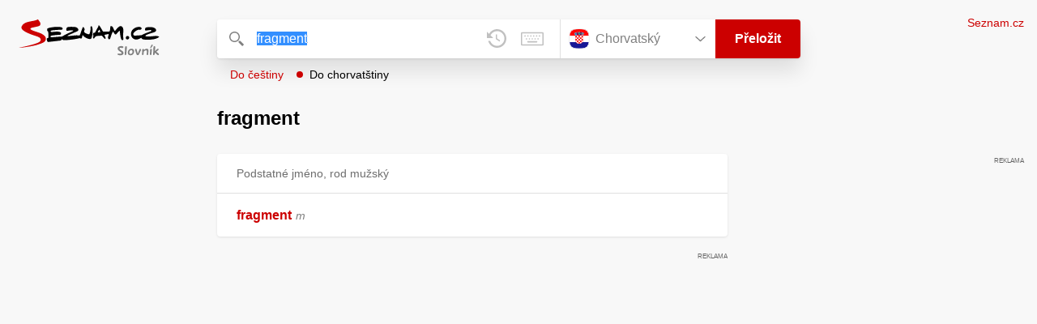

--- FILE ---
content_type: text/html; charset=utf-8
request_url: https://slovnik.seznam.cz/preklad/cesky_chorvatsky/fragment
body_size: 3809
content:
<!DOCTYPE html><html><head><meta name="viewport" content="width=device-width" data-next-head=""/><meta charSet="UTF-8" data-next-head=""/><title data-next-head="">fragment překlad z češtiny do chorvatštiny – Seznam Slovník</title><meta property="og:title" content="fragment překlad z češtiny do chorvatštiny – Seznam Slovník" data-next-head=""/><meta name="viewport" content="width=device-width, initial-scale=1"/><link rel="manifest" href="/manifest.json"/><meta name="theme-color" content="#cc0000"/><meta http-equiv="X-UA-Compatible" content="IE=edge"/><link rel="apple-touch-icon" sizes="48x48" href="/icon-48.png"/><link rel="apple-touch-icon" sizes="72x72" href="/icon-72.png"/><link rel="apple-touch-icon" sizes="96x96" href="/icon-96.png"/><link rel="apple-touch-icon" sizes="128x128" href="/icon-128.png"/><link rel="apple-touch-icon" sizes="192x192" href="/icon-192.png"/><link rel="apple-touch-icon" sizes="384x384" href="/icon-384.png"/><link rel="apple-touch-icon" sizes="512x512" href="/icon-512.png"/><link rel="icon" href="/favicon.ico"/><meta name="robots" content="index, follow"/><link rel="canonical" href="https://slovnik.seznam.cz/preklad/cesky_chorvatsky/fragment"/><meta name="twitter:card" content="summary"/><meta property="og:image:width" content="1200"/><meta property="og:image:height" content="630"/><link rel="search" type="application/opensearchdescription+xml" title="Seznam Slovník" href="/opensearch.xml"/><meta name="description" content="&#x27;fragment&#x27; přeloženo ve vícejazyčném online slovníku.                             Překlady z češtiny do angličtiny, francouzštiny, němčiny, španělštiny, italštiny, ruštiny, slovenštiny a naopak."/><meta property="og:description" content="&#x27;fragment&#x27; přeloženo ve vícejazyčném online slovníku.                             Překlady z češtiny do angličtiny, francouzštiny, němčiny, španělštiny, italštiny, ruštiny, slovenštiny a naopak."/><script id="sspConfig" data-nscript="beforeInteractive">window._sspDoNotLoadDOT = true;</script><link rel="preload" href="/_next/static/css/a0fe5a12e71ff434.css" as="style"/><link rel="stylesheet" href="/_next/static/css/a0fe5a12e71ff434.css" data-n-g=""/><noscript data-n-css=""></noscript><script defer="" nomodule="" src="/_next/static/chunks/polyfills-42372ed130431b0a.js"></script><script src="//h.seznam.cz/js/cmp2/cmp_stub.js" defer="" data-nscript="beforeInteractive"></script><script src="//h.seznam.cz/js/cmp2/scmp-int.js?auto_open=false" defer="" data-nscript="beforeInteractive"></script><script src="https://h.seznam.cz/js/dot-small.js" data-nscript="beforeInteractive"></script><script src="https://ssp.seznam.cz/static/js/ssp.js" defer="" data-nscript="beforeInteractive"></script><script id="loginScript" src="https://login.szn.cz/js/api/3/login.js" defer="" data-nscript="beforeInteractive"></script><script src="/_next/static/chunks/webpack-cb8b69a045348c34.js" defer=""></script><script src="/_next/static/chunks/framework-5ccde55005572d73.js" defer=""></script><script src="/_next/static/chunks/main-63ea524c20af3799.js" defer=""></script><script src="/_next/static/chunks/pages/_app-d13e340fb213133b.js" defer=""></script><script src="/_next/static/chunks/166-4a058cbd85293d71.js" defer=""></script><script src="/_next/static/chunks/328-1af1988abe334e19.js" defer=""></script><script src="/_next/static/chunks/148-2cf9e3f6f20aaa27.js" defer=""></script><script src="/_next/static/chunks/97-34d57f50ffb4f8b8.js" defer=""></script><script src="/_next/static/chunks/pages/preklad-f802c0d9d61eeb4e.js" defer=""></script><script src="/_next/static/BhvGs3SD4h23OfV0I0XL_/_buildManifest.js" defer=""></script><script src="/_next/static/BhvGs3SD4h23OfV0I0XL_/_ssgManifest.js" defer=""></script></head><body><div id="__next"><div class="PageWrapper" data-dot-data="{&quot;reporter_name&quot;:&quot;page&quot;,&quot;reporter_variant&quot;:&quot;translate&quot;,&quot;language&quot;:&quot;hr&quot;,&quot;query&quot;:&quot;fragment&quot;}"><span class="blind-title" aria-live="assertive">fragment překlad z češtiny do chorvatštiny – Seznam Slovník</span><header class="Header" role="banner" aria-label="Hlavička" data-dot-data="{&quot;reporter_name&quot;:&quot;header&quot;}"><div class="Header-logo"><a data-dot-data="{&quot;element_type&quot;:&quot;link&quot;,&quot;element_context&quot;:&quot;logo&quot;}" href="/preklad/chorvatsky"><svg viewBox="0 0 1238 342" class="Header-logo-image"><use xlink:href="#logo-344c3c23--sprite"></use></svg></a></div><div class="Header-form"><form role="search" class="Form" aria-labelledby="blind-form" data-dot-data="{&quot;reporter_name&quot;:&quot;form&quot;}"><h6 id="blind-form" class="blind">Vyhledej</h6><div class="Form-input Form-input-input"><div class="Form-input-input-iconWrapper Form-input-input-iconWrapper--search"><svg viewBox="0 0 18 18" class="Form-input-input-icon"><use xlink:href="#search-f98fb717--sprite"></use></svg></div><div class="Form-input-wrapper"><input class="szn-input-with-suggest-list Form-element Form-element-input" enterKeyHint="search" name="search" autoComplete="off" aria-label="Vyhledat" value="fragment"/></div><div class="Form-input-input-suggestContainer"></div><button class="Form-input-input-iconWrapper Form-input-input-iconWrapper--clear Form-input-input-iconWrapper--button has-no-history" type="button" aria-label="Smazat" data-dot-data="{&quot;element_type&quot;:&quot;box&quot;,&quot;element_context&quot;:&quot;form&quot;,&quot;element_meaning&quot;:&quot;clear&quot;}"><svg viewBox="0 0 12 12" class="Form-input-input-icon"><use xlink:href="#clear-9f3a3e93--sprite"></use></svg></button><button class="Form-input-input-iconWrapper Form-input-input-iconWrapper--keyboard Form-input-input-iconWrapper--button Form-input-input-iconWrapper--last" type="button" aria-label="Virtuální klávesnice" data-dot-data="{&quot;element_type&quot;:&quot;box&quot;,&quot;element_context&quot;:&quot;form&quot;,&quot;element_meaning&quot;:&quot;keyboard&quot;}"><svg viewBox="0 0 30 18" class="Form-input-input-icon"><use xlink:href="#keyboard-1d1a5e8e--sprite"></use></svg></button></div><div class="Form-input-languageWrapper"><select tabindex="0" aria-label="Výběr jazyka" class="Form-element-hiddenSelect"><option id="Form-element-selectDropdown-item--en" value="en">Anglický</option><option id="Form-element-selectDropdown-item--de" value="de">Německý</option><option id="Form-element-selectDropdown-item--fr" value="fr">Francouzský</option><option id="Form-element-selectDropdown-item--it" value="it">Italský</option><option id="Form-element-selectDropdown-item--es" value="es">Španělský</option><option id="Form-element-selectDropdown-item--hr" value="hr" selected="">Chorvatský</option><option id="Form-element-selectDropdown-item--pl" value="pl">Polský</option><option id="Form-element-selectDropdown-item--ru" value="ru">Ruský</option><option id="Form-element-selectDropdown-item--sk" value="sk">Slovenský</option><option id="Form-element-selectDropdown-item--ua" value="ua">Ukrajinský</option></select><div class="Form-input Form-input-language" tabindex="-1"><button class="Form-element Form-element-select" type="button" tabindex="-1"><svg viewBox="0 0 109 109" class="Form-element-select-flag"><use xlink:href="#flag-hr-0603ef4c--sprite"></use></svg><span class="Form-element-select-value">Chorvatský</span><svg viewBox="0 0 14 8" class="Form-element-select-arrow"><use xlink:href="#arrow-down-1db75ee3--sprite"></use></svg></button></div><div class="Form-input Form-input-button" data-dot-data="{&quot;element_type&quot;:&quot;box&quot;,&quot;element_context&quot;:&quot;form&quot;,&quot;element_meaning&quot;:&quot;submit&quot;}"><button type="submit" class="Form-element Form-element-button"><svg viewBox="0 0 18 18" class="mobile Form-element-button-search"><use xlink:href="#search-f98fb717--sprite"></use></svg><span class="desktop tablet">Přeložit</span></button></div></div><div class="Form-keyboard"><div class="Form-keyboard-control"><div class="Form-keyboard-control-left"><div class="Form-keyboard-select"><button class="Form-keyboard-select-button" type="button"><span class="Form-keyboard-select-value">Chorvatská</span><svg viewBox="0 0 14 8" class="Form-keyboard-select-arrow"><use xlink:href="#arrow-down-1db75ee3--sprite"></use></svg></button></div></div><div class="Form-keyboard-control-right"><button class="Form-keyboard-close" type="button">Zavřít</button></div></div><div class="Form-keyboard-row"><div class="Form-keyboard-key">“</div><div class="Form-keyboard-key">1</div><div class="Form-keyboard-key">2</div><div class="Form-keyboard-key">3</div><div class="Form-keyboard-key">4</div><div class="Form-keyboard-key">5</div><div class="Form-keyboard-key">6</div><div class="Form-keyboard-key">7</div><div class="Form-keyboard-key">8</div><div class="Form-keyboard-key">9</div><div class="Form-keyboard-key">0</div><div class="Form-keyboard-key">/</div><div class="Form-keyboard-key">+</div><div class="Form-keyboard-key Form-keyboard-key--backspace"><svg viewBox="0 0 26 13" class="Form-keyboard-key-backspace"><use xlink:href="#backspace-e1158fee--sprite"></use></svg></div></div><div class="Form-keyboard-row Form-keyboard-row--center"><div class="Form-keyboard-key">q</div><div class="Form-keyboard-key">w</div><div class="Form-keyboard-key">e</div><div class="Form-keyboard-key">r</div><div class="Form-keyboard-key">t</div><div class="Form-keyboard-key">y</div><div class="Form-keyboard-key">u</div><div class="Form-keyboard-key">i</div><div class="Form-keyboard-key">o</div><div class="Form-keyboard-key">p</div><div class="Form-keyboard-key">š</div><div class="Form-keyboard-key">đ</div></div><div class="Form-keyboard-row"><div class="Form-keyboard-key Form-keyboard-key--caps">Caps</div><div class="Form-keyboard-key">a</div><div class="Form-keyboard-key">s</div><div class="Form-keyboard-key">d</div><div class="Form-keyboard-key">f</div><div class="Form-keyboard-key">g</div><div class="Form-keyboard-key">h</div><div class="Form-keyboard-key">j</div><div class="Form-keyboard-key">k</div><div class="Form-keyboard-key">l</div><div class="Form-keyboard-key">č</div><div class="Form-keyboard-key">ć</div><div class="Form-keyboard-key">ž</div><div class="Form-keyboard-key Form-keyboard-key--enter"><svg viewBox="0 0 26 14" class="Form-keyboard-key-enter"><use xlink:href="#enter-9accb470--sprite"></use></svg></div></div><div class="Form-keyboard-row"><div class="Form-keyboard-key Form-keyboard-key--shift">Shift</div><div class="Form-keyboard-key">z</div><div class="Form-keyboard-key">x</div><div class="Form-keyboard-key">c</div><div class="Form-keyboard-key">v</div><div class="Form-keyboard-key">b</div><div class="Form-keyboard-key">n</div><div class="Form-keyboard-key">m</div><div class="Form-keyboard-key">,</div><div class="Form-keyboard-key">.</div><div class="Form-keyboard-key">-</div></div><div class="Form-keyboard-row Form-keyboard-row--center"><div class="Form-keyboard-key Form-keyboard-key--space"></div><div class="Form-keyboard-key Form-keyboard-key--rAlt">@&amp;#</div></div></div></form><div class="Header-direction"><a role="button" class="Header-direction-button" data-direction="to" tabindex="0" data-dot-data="{&quot;element_type&quot;:&quot;link&quot;,&quot;element_context&quot;:&quot;form&quot;,&quot;element_meaning&quot;:&quot;directionTo&quot;}" href="/preklad/chorvatsky_cesky/fragment?strict=true">Do češtiny</a><a role="button" class="Header-direction-button active" data-direction="from" tabindex="0" data-dot-data="{&quot;element_type&quot;:&quot;link&quot;,&quot;element_context&quot;:&quot;form&quot;,&quot;element_meaning&quot;:&quot;directionFrom&quot;}" href="/preklad/cesky_chorvatsky/fragment?strict=true">Do chorvatštiny</a></div></div><div class="Header-login"><szn-login-widget></szn-login-widget><a class="Header-login-link" href="https://seznam.cz" data-dot-data="{&quot;element_type&quot;:&quot;link&quot;,&quot;element_context&quot;:&quot;homepage&quot;}">Seznam.cz</a></div></header><main role="main" aria-labelledby="main-content" class="TranslatePage"><h6 class="blind" id="main-content">Hlavní obsah</h6><div class="TranslatePage-wrapper"><div class="TranslatePage-title"><h1 class="TranslatePage-word"><span class="TranslatePage-word--word">fragment</span></h1></div><div class="TranslatePage-content"><div class="TranslatePage-results"><div class="TranslatePage-results-inner"><article class="Box Box--bold Box--partOfSpeech" data-dot-data="{&quot;reporter_name&quot;:&quot;translateBox&quot;}"><header class="Box-header"><h2 class="Box-header-title"><span>Podstatné jméno, rod mužský</span></h2></header><section class="Box-content"><ul><li><span class="Box-content-line"><a lang="hr" data-dot-data="{&quot;element_type&quot;:&quot;link&quot;,&quot;element_context&quot;:&quot;box&quot;,&quot;element_meaning&quot;:&quot;wordLink&quot;}" href="/preklad/chorvatsky_cesky/fragment?strict=true">fragment</a><span lang="hr" class="space"> </span><span lang="hr"><span class='g'>m</span></span></span></li></ul></section></article><div class="MiddleContainer"></div></div><div class="EndContainer"></div></div></div></div></main><footer class="Footer Footer--noMarginTop" role="contentinfo" aria-label="Patička"><a class="Footer-logoWrapper" href="https://seznam.cz" target="_blank"><svg viewBox="0 0 149 30" class="Footer-logo"><use xlink:href="#logo-szn-0358a29b--sprite"></use></svg></a><div class="Footer-text Footer-text--languages"><a class="Footer-text-link" href="/preklad/anglicky">Anglický</a><span class="Footer-text-bullet">•</span><a class="Footer-text-link" href="/preklad/francouzsky">Francouzský</a><span class="Footer-text-bullet">•</span><a class="Footer-text-link" href="/preklad/italsky">Italský</a><span class="Footer-text-bullet">•</span><a class="Footer-text-link" href="/preklad/nemecky">Německý</a><span class="Footer-text-bullet">•</span><a class="Footer-text-link" href="/preklad/rusky">Ruský</a><span class="Footer-text-bullet">•</span><a class="Footer-text-link" href="/preklad/spanelsky">Španělský</a><span class="Footer-text-bullet">•</span><a class="Footer-text-link" href="/preklad/slovensky">Slovenský</a><span class="Footer-text-bullet">•</span><a class="Footer-text-link" href="/preklad/ukrajinsky">Ukrajinský</a><span class="Footer-text-bullet">•</span><a class="Footer-text-link" href="/preklad/polsky">Polský</a><span class="Footer-text-bullet">•</span><a class="Footer-text-link" href="/preklad/chorvatsky">Chorvatský</a></div><div class="Footer-text"><div class="Footer-text-links"><a class="Footer-text-link" target="_blank" href="https://seznam.cz/reklama/cz/obsahovy-web/sluzba-slovnik">Reklama</a><span class="Footer-text-bullet">•</span><a class="Footer-text-link" target="_blank" href="https://o-seznam.cz/napoveda/seznam/seznam-slovnik/">Nápověda</a><span class="Footer-text-bullet">•</span><button type="button" class="Footer-text-link">Nastavit personalizaci</button><span class="Footer-text-bullet">•</span><button type="button" class="Footer-text-link">Odvolat souhlas</button><span class="Footer-text-bullet">•</span><a class="Footer-text-link" target="_blank" href="https://www.seznam.cz/ochranaudaju">Ochrana údajů</a></div><div class="Footer-text-copy">© 1996–2026 Seznam.cz, a.s., © <a href="https://www.lingea.cz" target="_blank">Lingea s.r.o.</a></div><div class="Footer-text-copy">Služba Seznam Slovník využívá překladové nástroje Lingea</div></div></footer><szn-cwl></szn-cwl><div class="Progress" style="transform:scaleX(0.2);transform-origin:top left"></div></div></div><script id="__NEXT_DATA__" type="application/json">{"props":{"pageProps":{"collapsedBoxes":[],"direction":"from","head":{"entr":"fragment","pron":"","form":"","morf":"podstatné jméno, rod mužský","phrs":"fragment","vari":"","vfem":"","hyph":"","prag":"","cntx":"","dict":"cz_hr","morf_id":""},"heads":[{"entr":"fragment","pron":"","form":"","morf":"podstatné jméno, rod mužský","phrs":"fragment","vari":"","vfem":"","hyph":"","prag":"","cntx":"","dict":"cz_hr","morf_id":""}],"language":"hr","other":[],"query":"fragment","isQueryShortened":false,"relations":{"dict":"cz_hr"},"samp":[],"short":[],"sound":"","strict":false,"tables":{},"translations":[{"sens":[{"morf":"","numb":"","phrs":"","styl":"","form":"","trans":[["fragment"," ","\u003cspan class='g'\u003em\u003c/span\u003e"]],"coll2":[],"samp2":[],"note2":"","desc2":"","link2":[]}],"morf_id":"ostatní","partOfSpeach":"Podstatné jméno, rod mužský"}],"rusId":"","loginState":"","cmpOne":"","robots":"index, follow"}},"page":"/preklad","query":{"dictionary":"cesky_chorvatsky","word":"fragment","strict":"","rusId":"","loginState":"","cmpOne":"","referrer":""},"buildId":"BhvGs3SD4h23OfV0I0XL_","isFallback":false,"isExperimentalCompile":false,"gip":true,"scriptLoader":[]}</script></body></html>